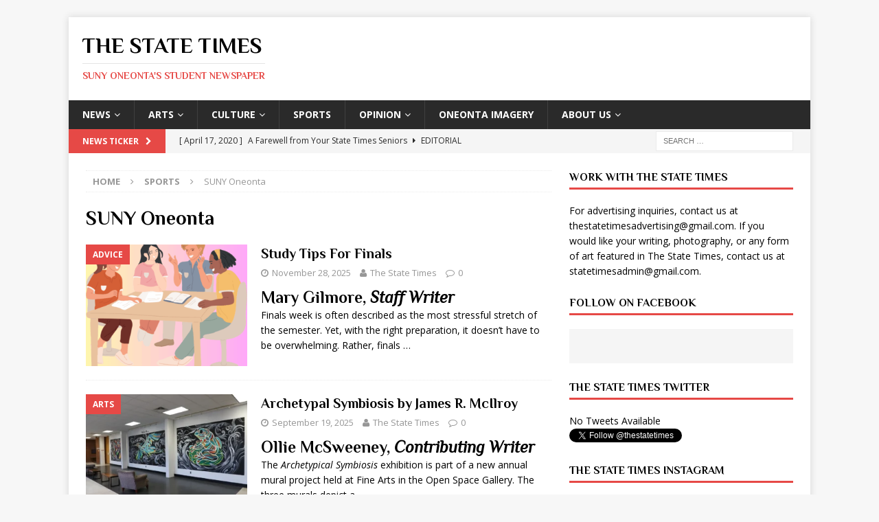

--- FILE ---
content_type: text/html; charset=UTF-8
request_url: https://thestatetimes.com/category/sports/suny-oneonta/
body_size: 13363
content:
<!DOCTYPE html>
<html class="no-js mh-one-sb" lang="en-US">
<head>
<meta charset="UTF-8">
<meta name="viewport" content="width=device-width, initial-scale=1.0">
<link rel="profile" href="https://gmpg.org/xfn/11" />
<title>SUNY Oneonta &#8211; The State Times</title>
<meta name='robots' content='max-image-preview:large' />
<link rel='dns-prefetch' href='//secure.gravatar.com' />
<link rel='dns-prefetch' href='//stats.wp.com' />
<link rel='dns-prefetch' href='//fonts.googleapis.com' />
<link rel='dns-prefetch' href='//v0.wordpress.com' />
<link rel='preconnect' href='//c0.wp.com' />
<link rel="alternate" type="application/rss+xml" title="The State Times &raquo; Feed" href="https://thestatetimes.com/feed/" />
<link rel="alternate" type="application/rss+xml" title="The State Times &raquo; Comments Feed" href="https://thestatetimes.com/comments/feed/" />
<link rel="alternate" type="application/rss+xml" title="The State Times &raquo; SUNY Oneonta Category Feed" href="https://thestatetimes.com/category/sports/suny-oneonta/feed/" />
<style id='wp-img-auto-sizes-contain-inline-css' type='text/css'>
img:is([sizes=auto i],[sizes^="auto," i]){contain-intrinsic-size:3000px 1500px}
/*# sourceURL=wp-img-auto-sizes-contain-inline-css */
</style>
<style id='wp-emoji-styles-inline-css' type='text/css'>

	img.wp-smiley, img.emoji {
		display: inline !important;
		border: none !important;
		box-shadow: none !important;
		height: 1em !important;
		width: 1em !important;
		margin: 0 0.07em !important;
		vertical-align: -0.1em !important;
		background: none !important;
		padding: 0 !important;
	}
/*# sourceURL=wp-emoji-styles-inline-css */
</style>
<style id='wp-block-library-inline-css' type='text/css'>
:root{--wp-block-synced-color:#7a00df;--wp-block-synced-color--rgb:122,0,223;--wp-bound-block-color:var(--wp-block-synced-color);--wp-editor-canvas-background:#ddd;--wp-admin-theme-color:#007cba;--wp-admin-theme-color--rgb:0,124,186;--wp-admin-theme-color-darker-10:#006ba1;--wp-admin-theme-color-darker-10--rgb:0,107,160.5;--wp-admin-theme-color-darker-20:#005a87;--wp-admin-theme-color-darker-20--rgb:0,90,135;--wp-admin-border-width-focus:2px}@media (min-resolution:192dpi){:root{--wp-admin-border-width-focus:1.5px}}.wp-element-button{cursor:pointer}:root .has-very-light-gray-background-color{background-color:#eee}:root .has-very-dark-gray-background-color{background-color:#313131}:root .has-very-light-gray-color{color:#eee}:root .has-very-dark-gray-color{color:#313131}:root .has-vivid-green-cyan-to-vivid-cyan-blue-gradient-background{background:linear-gradient(135deg,#00d084,#0693e3)}:root .has-purple-crush-gradient-background{background:linear-gradient(135deg,#34e2e4,#4721fb 50%,#ab1dfe)}:root .has-hazy-dawn-gradient-background{background:linear-gradient(135deg,#faaca8,#dad0ec)}:root .has-subdued-olive-gradient-background{background:linear-gradient(135deg,#fafae1,#67a671)}:root .has-atomic-cream-gradient-background{background:linear-gradient(135deg,#fdd79a,#004a59)}:root .has-nightshade-gradient-background{background:linear-gradient(135deg,#330968,#31cdcf)}:root .has-midnight-gradient-background{background:linear-gradient(135deg,#020381,#2874fc)}:root{--wp--preset--font-size--normal:16px;--wp--preset--font-size--huge:42px}.has-regular-font-size{font-size:1em}.has-larger-font-size{font-size:2.625em}.has-normal-font-size{font-size:var(--wp--preset--font-size--normal)}.has-huge-font-size{font-size:var(--wp--preset--font-size--huge)}.has-text-align-center{text-align:center}.has-text-align-left{text-align:left}.has-text-align-right{text-align:right}.has-fit-text{white-space:nowrap!important}#end-resizable-editor-section{display:none}.aligncenter{clear:both}.items-justified-left{justify-content:flex-start}.items-justified-center{justify-content:center}.items-justified-right{justify-content:flex-end}.items-justified-space-between{justify-content:space-between}.screen-reader-text{border:0;clip-path:inset(50%);height:1px;margin:-1px;overflow:hidden;padding:0;position:absolute;width:1px;word-wrap:normal!important}.screen-reader-text:focus{background-color:#ddd;clip-path:none;color:#444;display:block;font-size:1em;height:auto;left:5px;line-height:normal;padding:15px 23px 14px;text-decoration:none;top:5px;width:auto;z-index:100000}html :where(.has-border-color){border-style:solid}html :where([style*=border-top-color]){border-top-style:solid}html :where([style*=border-right-color]){border-right-style:solid}html :where([style*=border-bottom-color]){border-bottom-style:solid}html :where([style*=border-left-color]){border-left-style:solid}html :where([style*=border-width]){border-style:solid}html :where([style*=border-top-width]){border-top-style:solid}html :where([style*=border-right-width]){border-right-style:solid}html :where([style*=border-bottom-width]){border-bottom-style:solid}html :where([style*=border-left-width]){border-left-style:solid}html :where(img[class*=wp-image-]){height:auto;max-width:100%}:where(figure){margin:0 0 1em}html :where(.is-position-sticky){--wp-admin--admin-bar--position-offset:var(--wp-admin--admin-bar--height,0px)}@media screen and (max-width:600px){html :where(.is-position-sticky){--wp-admin--admin-bar--position-offset:0px}}

/*# sourceURL=wp-block-library-inline-css */
</style><style id='wp-block-heading-inline-css' type='text/css'>
h1:where(.wp-block-heading).has-background,h2:where(.wp-block-heading).has-background,h3:where(.wp-block-heading).has-background,h4:where(.wp-block-heading).has-background,h5:where(.wp-block-heading).has-background,h6:where(.wp-block-heading).has-background{padding:1.25em 2.375em}h1.has-text-align-left[style*=writing-mode]:where([style*=vertical-lr]),h1.has-text-align-right[style*=writing-mode]:where([style*=vertical-rl]),h2.has-text-align-left[style*=writing-mode]:where([style*=vertical-lr]),h2.has-text-align-right[style*=writing-mode]:where([style*=vertical-rl]),h3.has-text-align-left[style*=writing-mode]:where([style*=vertical-lr]),h3.has-text-align-right[style*=writing-mode]:where([style*=vertical-rl]),h4.has-text-align-left[style*=writing-mode]:where([style*=vertical-lr]),h4.has-text-align-right[style*=writing-mode]:where([style*=vertical-rl]),h5.has-text-align-left[style*=writing-mode]:where([style*=vertical-lr]),h5.has-text-align-right[style*=writing-mode]:where([style*=vertical-rl]),h6.has-text-align-left[style*=writing-mode]:where([style*=vertical-lr]),h6.has-text-align-right[style*=writing-mode]:where([style*=vertical-rl]){rotate:180deg}
/*# sourceURL=https://c0.wp.com/c/6.9/wp-includes/blocks/heading/style.min.css */
</style>
<style id='wp-block-paragraph-inline-css' type='text/css'>
.is-small-text{font-size:.875em}.is-regular-text{font-size:1em}.is-large-text{font-size:2.25em}.is-larger-text{font-size:3em}.has-drop-cap:not(:focus):first-letter{float:left;font-size:8.4em;font-style:normal;font-weight:100;line-height:.68;margin:.05em .1em 0 0;text-transform:uppercase}body.rtl .has-drop-cap:not(:focus):first-letter{float:none;margin-left:.1em}p.has-drop-cap.has-background{overflow:hidden}:root :where(p.has-background){padding:1.25em 2.375em}:where(p.has-text-color:not(.has-link-color)) a{color:inherit}p.has-text-align-left[style*="writing-mode:vertical-lr"],p.has-text-align-right[style*="writing-mode:vertical-rl"]{rotate:180deg}
/*# sourceURL=https://c0.wp.com/c/6.9/wp-includes/blocks/paragraph/style.min.css */
</style>
<style id='global-styles-inline-css' type='text/css'>
:root{--wp--preset--aspect-ratio--square: 1;--wp--preset--aspect-ratio--4-3: 4/3;--wp--preset--aspect-ratio--3-4: 3/4;--wp--preset--aspect-ratio--3-2: 3/2;--wp--preset--aspect-ratio--2-3: 2/3;--wp--preset--aspect-ratio--16-9: 16/9;--wp--preset--aspect-ratio--9-16: 9/16;--wp--preset--color--black: #000000;--wp--preset--color--cyan-bluish-gray: #abb8c3;--wp--preset--color--white: #ffffff;--wp--preset--color--pale-pink: #f78da7;--wp--preset--color--vivid-red: #cf2e2e;--wp--preset--color--luminous-vivid-orange: #ff6900;--wp--preset--color--luminous-vivid-amber: #fcb900;--wp--preset--color--light-green-cyan: #7bdcb5;--wp--preset--color--vivid-green-cyan: #00d084;--wp--preset--color--pale-cyan-blue: #8ed1fc;--wp--preset--color--vivid-cyan-blue: #0693e3;--wp--preset--color--vivid-purple: #9b51e0;--wp--preset--gradient--vivid-cyan-blue-to-vivid-purple: linear-gradient(135deg,rgb(6,147,227) 0%,rgb(155,81,224) 100%);--wp--preset--gradient--light-green-cyan-to-vivid-green-cyan: linear-gradient(135deg,rgb(122,220,180) 0%,rgb(0,208,130) 100%);--wp--preset--gradient--luminous-vivid-amber-to-luminous-vivid-orange: linear-gradient(135deg,rgb(252,185,0) 0%,rgb(255,105,0) 100%);--wp--preset--gradient--luminous-vivid-orange-to-vivid-red: linear-gradient(135deg,rgb(255,105,0) 0%,rgb(207,46,46) 100%);--wp--preset--gradient--very-light-gray-to-cyan-bluish-gray: linear-gradient(135deg,rgb(238,238,238) 0%,rgb(169,184,195) 100%);--wp--preset--gradient--cool-to-warm-spectrum: linear-gradient(135deg,rgb(74,234,220) 0%,rgb(151,120,209) 20%,rgb(207,42,186) 40%,rgb(238,44,130) 60%,rgb(251,105,98) 80%,rgb(254,248,76) 100%);--wp--preset--gradient--blush-light-purple: linear-gradient(135deg,rgb(255,206,236) 0%,rgb(152,150,240) 100%);--wp--preset--gradient--blush-bordeaux: linear-gradient(135deg,rgb(254,205,165) 0%,rgb(254,45,45) 50%,rgb(107,0,62) 100%);--wp--preset--gradient--luminous-dusk: linear-gradient(135deg,rgb(255,203,112) 0%,rgb(199,81,192) 50%,rgb(65,88,208) 100%);--wp--preset--gradient--pale-ocean: linear-gradient(135deg,rgb(255,245,203) 0%,rgb(182,227,212) 50%,rgb(51,167,181) 100%);--wp--preset--gradient--electric-grass: linear-gradient(135deg,rgb(202,248,128) 0%,rgb(113,206,126) 100%);--wp--preset--gradient--midnight: linear-gradient(135deg,rgb(2,3,129) 0%,rgb(40,116,252) 100%);--wp--preset--font-size--small: 13px;--wp--preset--font-size--medium: 20px;--wp--preset--font-size--large: 36px;--wp--preset--font-size--x-large: 42px;--wp--preset--spacing--20: 0.44rem;--wp--preset--spacing--30: 0.67rem;--wp--preset--spacing--40: 1rem;--wp--preset--spacing--50: 1.5rem;--wp--preset--spacing--60: 2.25rem;--wp--preset--spacing--70: 3.38rem;--wp--preset--spacing--80: 5.06rem;--wp--preset--shadow--natural: 6px 6px 9px rgba(0, 0, 0, 0.2);--wp--preset--shadow--deep: 12px 12px 50px rgba(0, 0, 0, 0.4);--wp--preset--shadow--sharp: 6px 6px 0px rgba(0, 0, 0, 0.2);--wp--preset--shadow--outlined: 6px 6px 0px -3px rgb(255, 255, 255), 6px 6px rgb(0, 0, 0);--wp--preset--shadow--crisp: 6px 6px 0px rgb(0, 0, 0);}:where(.is-layout-flex){gap: 0.5em;}:where(.is-layout-grid){gap: 0.5em;}body .is-layout-flex{display: flex;}.is-layout-flex{flex-wrap: wrap;align-items: center;}.is-layout-flex > :is(*, div){margin: 0;}body .is-layout-grid{display: grid;}.is-layout-grid > :is(*, div){margin: 0;}:where(.wp-block-columns.is-layout-flex){gap: 2em;}:where(.wp-block-columns.is-layout-grid){gap: 2em;}:where(.wp-block-post-template.is-layout-flex){gap: 1.25em;}:where(.wp-block-post-template.is-layout-grid){gap: 1.25em;}.has-black-color{color: var(--wp--preset--color--black) !important;}.has-cyan-bluish-gray-color{color: var(--wp--preset--color--cyan-bluish-gray) !important;}.has-white-color{color: var(--wp--preset--color--white) !important;}.has-pale-pink-color{color: var(--wp--preset--color--pale-pink) !important;}.has-vivid-red-color{color: var(--wp--preset--color--vivid-red) !important;}.has-luminous-vivid-orange-color{color: var(--wp--preset--color--luminous-vivid-orange) !important;}.has-luminous-vivid-amber-color{color: var(--wp--preset--color--luminous-vivid-amber) !important;}.has-light-green-cyan-color{color: var(--wp--preset--color--light-green-cyan) !important;}.has-vivid-green-cyan-color{color: var(--wp--preset--color--vivid-green-cyan) !important;}.has-pale-cyan-blue-color{color: var(--wp--preset--color--pale-cyan-blue) !important;}.has-vivid-cyan-blue-color{color: var(--wp--preset--color--vivid-cyan-blue) !important;}.has-vivid-purple-color{color: var(--wp--preset--color--vivid-purple) !important;}.has-black-background-color{background-color: var(--wp--preset--color--black) !important;}.has-cyan-bluish-gray-background-color{background-color: var(--wp--preset--color--cyan-bluish-gray) !important;}.has-white-background-color{background-color: var(--wp--preset--color--white) !important;}.has-pale-pink-background-color{background-color: var(--wp--preset--color--pale-pink) !important;}.has-vivid-red-background-color{background-color: var(--wp--preset--color--vivid-red) !important;}.has-luminous-vivid-orange-background-color{background-color: var(--wp--preset--color--luminous-vivid-orange) !important;}.has-luminous-vivid-amber-background-color{background-color: var(--wp--preset--color--luminous-vivid-amber) !important;}.has-light-green-cyan-background-color{background-color: var(--wp--preset--color--light-green-cyan) !important;}.has-vivid-green-cyan-background-color{background-color: var(--wp--preset--color--vivid-green-cyan) !important;}.has-pale-cyan-blue-background-color{background-color: var(--wp--preset--color--pale-cyan-blue) !important;}.has-vivid-cyan-blue-background-color{background-color: var(--wp--preset--color--vivid-cyan-blue) !important;}.has-vivid-purple-background-color{background-color: var(--wp--preset--color--vivid-purple) !important;}.has-black-border-color{border-color: var(--wp--preset--color--black) !important;}.has-cyan-bluish-gray-border-color{border-color: var(--wp--preset--color--cyan-bluish-gray) !important;}.has-white-border-color{border-color: var(--wp--preset--color--white) !important;}.has-pale-pink-border-color{border-color: var(--wp--preset--color--pale-pink) !important;}.has-vivid-red-border-color{border-color: var(--wp--preset--color--vivid-red) !important;}.has-luminous-vivid-orange-border-color{border-color: var(--wp--preset--color--luminous-vivid-orange) !important;}.has-luminous-vivid-amber-border-color{border-color: var(--wp--preset--color--luminous-vivid-amber) !important;}.has-light-green-cyan-border-color{border-color: var(--wp--preset--color--light-green-cyan) !important;}.has-vivid-green-cyan-border-color{border-color: var(--wp--preset--color--vivid-green-cyan) !important;}.has-pale-cyan-blue-border-color{border-color: var(--wp--preset--color--pale-cyan-blue) !important;}.has-vivid-cyan-blue-border-color{border-color: var(--wp--preset--color--vivid-cyan-blue) !important;}.has-vivid-purple-border-color{border-color: var(--wp--preset--color--vivid-purple) !important;}.has-vivid-cyan-blue-to-vivid-purple-gradient-background{background: var(--wp--preset--gradient--vivid-cyan-blue-to-vivid-purple) !important;}.has-light-green-cyan-to-vivid-green-cyan-gradient-background{background: var(--wp--preset--gradient--light-green-cyan-to-vivid-green-cyan) !important;}.has-luminous-vivid-amber-to-luminous-vivid-orange-gradient-background{background: var(--wp--preset--gradient--luminous-vivid-amber-to-luminous-vivid-orange) !important;}.has-luminous-vivid-orange-to-vivid-red-gradient-background{background: var(--wp--preset--gradient--luminous-vivid-orange-to-vivid-red) !important;}.has-very-light-gray-to-cyan-bluish-gray-gradient-background{background: var(--wp--preset--gradient--very-light-gray-to-cyan-bluish-gray) !important;}.has-cool-to-warm-spectrum-gradient-background{background: var(--wp--preset--gradient--cool-to-warm-spectrum) !important;}.has-blush-light-purple-gradient-background{background: var(--wp--preset--gradient--blush-light-purple) !important;}.has-blush-bordeaux-gradient-background{background: var(--wp--preset--gradient--blush-bordeaux) !important;}.has-luminous-dusk-gradient-background{background: var(--wp--preset--gradient--luminous-dusk) !important;}.has-pale-ocean-gradient-background{background: var(--wp--preset--gradient--pale-ocean) !important;}.has-electric-grass-gradient-background{background: var(--wp--preset--gradient--electric-grass) !important;}.has-midnight-gradient-background{background: var(--wp--preset--gradient--midnight) !important;}.has-small-font-size{font-size: var(--wp--preset--font-size--small) !important;}.has-medium-font-size{font-size: var(--wp--preset--font-size--medium) !important;}.has-large-font-size{font-size: var(--wp--preset--font-size--large) !important;}.has-x-large-font-size{font-size: var(--wp--preset--font-size--x-large) !important;}
/*# sourceURL=global-styles-inline-css */
</style>

<style id='classic-theme-styles-inline-css' type='text/css'>
/*! This file is auto-generated */
.wp-block-button__link{color:#fff;background-color:#32373c;border-radius:9999px;box-shadow:none;text-decoration:none;padding:calc(.667em + 2px) calc(1.333em + 2px);font-size:1.125em}.wp-block-file__button{background:#32373c;color:#fff;text-decoration:none}
/*# sourceURL=/wp-includes/css/classic-themes.min.css */
</style>
<link rel='stylesheet' id='mh-magazine-css' href='https://thestatetimes.com/wp-content/themes/mh-magazine/style.css?ver=3.6.1' type='text/css' media='all' />
<link rel='stylesheet' id='mh-font-awesome-css' href='https://thestatetimes.com/wp-content/themes/mh-magazine/includes/font-awesome.min.css' type='text/css' media='all' />
<link rel='stylesheet' id='mh-google-fonts-css' href='https://fonts.googleapis.com/css?family=Open+Sans:300,400,400italic,600,700%7cPhilosopher:300,400,400italic,600,700' type='text/css' media='all' />
<script type="text/javascript" src="https://c0.wp.com/c/6.9/wp-includes/js/jquery/jquery.min.js" id="jquery-core-js"></script>
<script type="text/javascript" src="https://c0.wp.com/c/6.9/wp-includes/js/jquery/jquery-migrate.min.js" id="jquery-migrate-js"></script>
<script type="text/javascript" src="https://thestatetimes.com/wp-content/themes/mh-magazine/js/scripts.js?ver=3.6.1" id="mh-scripts-js"></script>
<link rel="https://api.w.org/" href="https://thestatetimes.com/wp-json/" /><link rel="alternate" title="JSON" type="application/json" href="https://thestatetimes.com/wp-json/wp/v2/categories/422" /><link rel="EditURI" type="application/rsd+xml" title="RSD" href="https://thestatetimes.com/xmlrpc.php?rsd" />
<meta name="generator" content="WordPress 6.9" />
	<style>img#wpstats{display:none}</style>
		<!--[if lt IE 9]>
<script src="https://thestatetimes.com/wp-content/themes/mh-magazine/js/css3-mediaqueries.js"></script>
<![endif]-->
<style type="text/css">
h1, h2, h3, h4, h5, h6, .mh-custom-posts-small-title { font-family: "Philosopher", sans-serif; }
</style>
<style type="text/css">.recentcomments a{display:inline !important;padding:0 !important;margin:0 !important;}</style>
<!-- Jetpack Open Graph Tags -->
<meta property="og:type" content="website" />
<meta property="og:title" content="SUNY Oneonta &#8211; The State Times" />
<meta property="og:url" content="https://thestatetimes.com/category/sports/suny-oneonta/" />
<meta property="og:site_name" content="The State Times" />
<meta property="og:image" content="https://s0.wp.com/i/blank.jpg" />
<meta property="og:image:alt" content="" />
<meta property="og:locale" content="en_US" />

<!-- End Jetpack Open Graph Tags -->
<link rel="icon" href="https://thestatetimes.com/wp-content/uploads/2011/10/statetimesicon1.png" sizes="32x32" />
<link rel="icon" href="https://thestatetimes.com/wp-content/uploads/2011/10/statetimesicon1.png" sizes="192x192" />
<link rel="apple-touch-icon" href="https://thestatetimes.com/wp-content/uploads/2011/10/statetimesicon1.png" />
<meta name="msapplication-TileImage" content="https://thestatetimes.com/wp-content/uploads/2011/10/statetimesicon1.png" />
</head>
<body id="mh-mobile" class="archive category category-suny-oneonta category-422 wp-theme-mh-magazine mh-boxed-layout mh-right-sb mh-loop-layout1 mh-widget-layout1" itemscope="itemscope" itemtype="http://schema.org/WebPage">
<div class="mh-container mh-container-outer">
<div class="mh-header-nav-mobile clearfix"></div>
	<div class="mh-preheader">
    	<div class="mh-container mh-container-inner mh-row clearfix">
							<div class="mh-header-bar-content mh-header-bar-top-left mh-col-2-3 clearfix">
									</div>
										<div class="mh-header-bar-content mh-header-bar-top-right mh-col-1-3 clearfix">
									</div>
					</div>
	</div>
<header class="mh-header" itemscope="itemscope" itemtype="http://schema.org/WPHeader">
	<div class="mh-container mh-container-inner clearfix">
		<div class="mh-custom-header clearfix">
<div class="mh-header-columns mh-row clearfix">
<div class="mh-col-1-1 mh-site-identity">
<div class="mh-site-logo" role="banner" itemscope="itemscope" itemtype="http://schema.org/Brand">
<div class="mh-header-text">
<a class="mh-header-text-link" href="https://thestatetimes.com/" title="The State Times" rel="home">
<h2 class="mh-header-title">The State Times</h2>
<h3 class="mh-header-tagline">SUNY Oneonta&#039;s Student Newspaper</h3>
</a>
</div>
</div>
</div>
</div>
</div>
	</div>
	<div class="mh-main-nav-wrap">
		<nav class="mh-navigation mh-main-nav mh-container mh-container-inner clearfix" itemscope="itemscope" itemtype="http://schema.org/SiteNavigationElement">
			<div class="menu-categories-container"><ul id="menu-categories" class="menu"><li id="menu-item-988" class="menu-item menu-item-type-taxonomy menu-item-object-category menu-item-has-children menu-item-988"><a href="https://thestatetimes.com/category/news/">News</a>
<ul class="sub-menu">
	<li id="menu-item-1006" class="menu-item menu-item-type-taxonomy menu-item-object-category menu-item-1006"><a href="https://thestatetimes.com/category/news/national_news/">National News</a></li>
	<li id="menu-item-1005" class="menu-item menu-item-type-taxonomy menu-item-object-category menu-item-1005"><a href="https://thestatetimes.com/category/news/local_news/">Local News</a></li>
	<li id="menu-item-1003" class="menu-item menu-item-type-taxonomy menu-item-object-category menu-item-1003"><a href="https://thestatetimes.com/category/news/campus_news/">Campus News</a></li>
</ul>
</li>
<li id="menu-item-984" class="menu-item menu-item-type-taxonomy menu-item-object-category menu-item-has-children menu-item-984"><a href="https://thestatetimes.com/category/arts/">Arts</a>
<ul class="sub-menu">
	<li id="menu-item-994" class="menu-item menu-item-type-taxonomy menu-item-object-category menu-item-994"><a href="https://thestatetimes.com/category/arts/music/">Music</a></li>
	<li id="menu-item-993" class="menu-item menu-item-type-taxonomy menu-item-object-category menu-item-993"><a href="https://thestatetimes.com/category/arts/film/">Film</a></li>
	<li id="menu-item-1974" class="menu-item menu-item-type-taxonomy menu-item-object-category menu-item-1974"><a href="https://thestatetimes.com/category/arts/visual-arts/">Visual Arts</a></li>
</ul>
</li>
<li id="menu-item-985" class="menu-item menu-item-type-taxonomy menu-item-object-category menu-item-has-children menu-item-985"><a href="https://thestatetimes.com/category/culture/">Culture</a>
<ul class="sub-menu">
	<li id="menu-item-997" class="menu-item menu-item-type-taxonomy menu-item-object-category menu-item-997"><a href="https://thestatetimes.com/category/culture/dining/">Food</a></li>
	<li id="menu-item-998" class="menu-item menu-item-type-taxonomy menu-item-object-category menu-item-998"><a href="https://thestatetimes.com/category/culture/fashion/">Fashion</a></li>
	<li id="menu-item-999" class="menu-item menu-item-type-taxonomy menu-item-object-category menu-item-999"><a href="https://thestatetimes.com/category/culture/lifestyle/">Lifestyle</a></li>
	<li id="menu-item-1000" class="menu-item menu-item-type-taxonomy menu-item-object-category menu-item-1000"><a href="https://thestatetimes.com/category/culture/literature/">Literature</a></li>
	<li id="menu-item-1001" class="menu-item menu-item-type-taxonomy menu-item-object-category menu-item-1001"><a href="https://thestatetimes.com/category/culture/technology/">Technology</a></li>
	<li id="menu-item-1002" class="menu-item menu-item-type-taxonomy menu-item-object-category menu-item-1002"><a href="https://thestatetimes.com/category/culture/the-green-corner/">Travel</a></li>
</ul>
</li>
<li id="menu-item-991" class="menu-item menu-item-type-taxonomy menu-item-object-category current-category-ancestor menu-item-991"><a href="https://thestatetimes.com/category/sports/">Sports</a></li>
<li id="menu-item-989" class="menu-item menu-item-type-taxonomy menu-item-object-category menu-item-has-children menu-item-989"><a href="https://thestatetimes.com/category/opinion/">Opinion</a>
<ul class="sub-menu">
	<li id="menu-item-1007" class="menu-item menu-item-type-taxonomy menu-item-object-category menu-item-1007"><a href="https://thestatetimes.com/category/opinion/editorial/">Editorial</a></li>
	<li id="menu-item-1008" class="menu-item menu-item-type-taxonomy menu-item-object-category menu-item-1008"><a href="https://thestatetimes.com/category/opinion/letter_to_the_editor/">Letter to the Editor</a></li>
	<li id="menu-item-1009" class="menu-item menu-item-type-taxonomy menu-item-object-category menu-item-1009"><a href="https://thestatetimes.com/category/opinion/politics/">Politics</a></li>
	<li id="menu-item-1010" class="menu-item menu-item-type-taxonomy menu-item-object-category menu-item-1010"><a href="https://thestatetimes.com/category/opinion/social_issues/">Social Issues</a></li>
</ul>
</li>
<li id="menu-item-9280" class="menu-item menu-item-type-post_type menu-item-object-page menu-item-9280"><a href="https://thestatetimes.com/oneonta-imagery/">Oneonta Imagery</a></li>
<li id="menu-item-9257" class="menu-item menu-item-type-post_type menu-item-object-page menu-item-has-children menu-item-9257"><a href="https://thestatetimes.com/contentabout-us/">About Us</a>
<ul class="sub-menu">
	<li id="menu-item-9281" class="menu-item menu-item-type-post_type menu-item-object-page menu-item-9281"><a href="https://thestatetimes.com/contentabout-us/">About Us</a></li>
	<li id="menu-item-9258" class="menu-item menu-item-type-post_type menu-item-object-page menu-item-9258"><a href="https://thestatetimes.com/contentstaff/">About The State Times</a></li>
</ul>
</li>
</ul></div>		</nav>
	</div>
	</header>
	<div class="mh-subheader">
		<div class="mh-container mh-container-inner mh-row clearfix">
							<div class="mh-header-bar-content mh-header-bar-bottom-left mh-col-2-3 clearfix">
											<div class="mh-header-ticker mh-header-ticker-bottom">
							<div class="mh-ticker-bottom">
			<div class="mh-ticker-title mh-ticker-title-bottom">
			News Ticker<i class="fa fa-chevron-right"></i>		</div>
		<div class="mh-ticker-content mh-ticker-content-bottom">
		<ul id="mh-ticker-loop-bottom">				<li class="mh-ticker-item mh-ticker-item-bottom">
					<a href="https://thestatetimes.com/2021/04/23/a-goodbye-from-your-state-times-seniors/" title="A Goodbye from Your State Times Seniors">
						<span class="mh-ticker-item-date mh-ticker-item-date-bottom">
                        	[ April 23, 2021 ]                        </span>
						<span class="mh-ticker-item-title mh-ticker-item-title-bottom">
							A Goodbye from Your State Times Seniors						</span>
													<span class="mh-ticker-item-cat mh-ticker-item-cat-bottom">
								<i class="fa fa-caret-right"></i>
																Opinion							</span>
											</a>
				</li>				<li class="mh-ticker-item mh-ticker-item-bottom">
					<a href="https://thestatetimes.com/2020/04/17/a-farewell-from-your-state-times-seniors/" title="A Farewell from Your State Times Seniors">
						<span class="mh-ticker-item-date mh-ticker-item-date-bottom">
                        	[ April 17, 2020 ]                        </span>
						<span class="mh-ticker-item-title mh-ticker-item-title-bottom">
							A Farewell from Your State Times Seniors						</span>
													<span class="mh-ticker-item-cat mh-ticker-item-cat-bottom">
								<i class="fa fa-caret-right"></i>
																Editorial							</span>
											</a>
				</li>				<li class="mh-ticker-item mh-ticker-item-bottom">
					<a href="https://thestatetimes.com/2020/01/31/the-state-times-student-newspaper-valentines-day-announcements/" title="The State Times, Student Newspaper, Valentine&#8217;s Day Announcements!">
						<span class="mh-ticker-item-date mh-ticker-item-date-bottom">
                        	[ January 31, 2020 ]                        </span>
						<span class="mh-ticker-item-title mh-ticker-item-title-bottom">
							The State Times, Student Newspaper, Valentine&#8217;s Day Announcements!						</span>
													<span class="mh-ticker-item-cat mh-ticker-item-cat-bottom">
								<i class="fa fa-caret-right"></i>
																Arts							</span>
											</a>
				</li>				<li class="mh-ticker-item mh-ticker-item-bottom">
					<a href="https://thestatetimes.com/2025/11/28/study-tips-for-finals/" title="Study Tips For Finals">
						<span class="mh-ticker-item-date mh-ticker-item-date-bottom">
                        	[ November 28, 2025 ]                        </span>
						<span class="mh-ticker-item-title mh-ticker-item-title-bottom">
							Study Tips For Finals						</span>
													<span class="mh-ticker-item-cat mh-ticker-item-cat-bottom">
								<i class="fa fa-caret-right"></i>
																Advice							</span>
											</a>
				</li>				<li class="mh-ticker-item mh-ticker-item-bottom">
					<a href="https://thestatetimes.com/2025/11/28/macys-thanksgiving-day-parade-all-you-need-to-know/" title="Macy’s Thanksgiving Day Parade: All You Need To Know">
						<span class="mh-ticker-item-date mh-ticker-item-date-bottom">
                        	[ November 28, 2025 ]                        </span>
						<span class="mh-ticker-item-title mh-ticker-item-title-bottom">
							Macy’s Thanksgiving Day Parade: All You Need To Know						</span>
													<span class="mh-ticker-item-cat mh-ticker-item-cat-bottom">
								<i class="fa fa-caret-right"></i>
																Arts							</span>
											</a>
				</li>				<li class="mh-ticker-item mh-ticker-item-bottom">
					<a href="https://thestatetimes.com/2025/11/28/wicked-for-good-finally-hits-theaters/" title="Wicked: For Good Finally Hits Theaters">
						<span class="mh-ticker-item-date mh-ticker-item-date-bottom">
                        	[ November 28, 2025 ]                        </span>
						<span class="mh-ticker-item-title mh-ticker-item-title-bottom">
							Wicked: For Good Finally Hits Theaters						</span>
													<span class="mh-ticker-item-cat mh-ticker-item-cat-bottom">
								<i class="fa fa-caret-right"></i>
																Arts							</span>
											</a>
				</li>				<li class="mh-ticker-item mh-ticker-item-bottom">
					<a href="https://thestatetimes.com/2025/11/28/the-secret-lives-of-mormon-wives-season-three/" title="The Secret Lives of Mormon Wives Season Three">
						<span class="mh-ticker-item-date mh-ticker-item-date-bottom">
                        	[ November 28, 2025 ]                        </span>
						<span class="mh-ticker-item-title mh-ticker-item-title-bottom">
							The Secret Lives of Mormon Wives Season Three						</span>
													<span class="mh-ticker-item-cat mh-ticker-item-cat-bottom">
								<i class="fa fa-caret-right"></i>
																Arts							</span>
											</a>
				</li>				<li class="mh-ticker-item mh-ticker-item-bottom">
					<a href="https://thestatetimes.com/2025/11/28/the-ny-jets-make-drastic-player-changes/" title="The NY Jets Make Drastic Player Changes">
						<span class="mh-ticker-item-date mh-ticker-item-date-bottom">
                        	[ November 28, 2025 ]                        </span>
						<span class="mh-ticker-item-title mh-ticker-item-title-bottom">
							The NY Jets Make Drastic Player Changes						</span>
													<span class="mh-ticker-item-cat mh-ticker-item-cat-bottom">
								<i class="fa fa-caret-right"></i>
																Sports							</span>
											</a>
				</li>		</ul>
	</div>
</div>						</div>
									</div>
										<div class="mh-header-bar-content mh-header-bar-bottom-right mh-col-1-3 clearfix">
											<aside class="mh-header-search mh-header-search-bottom">
							<form role="search" method="get" class="search-form" action="https://thestatetimes.com/">
				<label>
					<span class="screen-reader-text">Search for:</span>
					<input type="search" class="search-field" placeholder="Search &hellip;" value="" name="s" />
				</label>
				<input type="submit" class="search-submit" value="Search" />
			</form>						</aside>
									</div>
					</div>
	</div>
<div class="mh-wrapper clearfix">
	<div class="mh-main clearfix">
		<div id="main-content" class="mh-loop mh-content" role="main"><nav class="mh-breadcrumb"><span itemscope itemtype="http://data-vocabulary.org/Breadcrumb"><a href="https://thestatetimes.com" itemprop="url"><span itemprop="title">Home</span></a></span><span class="mh-breadcrumb-delimiter"><i class="fa fa-angle-right"></i></span><a href="https://thestatetimes.com/category/sports/">Sports</a><span class="mh-breadcrumb-delimiter"><i class="fa fa-angle-right"></i></span>SUNY Oneonta</nav>
				<header class="page-header"><h1 class="page-title">SUNY Oneonta</h1>				</header><article class="mh-posts-list-item clearfix post-17114 post type-post status-publish format-standard has-post-thumbnail hentry category-advice category-opinion category-suny-oneonta">
	<figure class="mh-posts-list-thumb">
		<a class="mh-thumb-icon mh-thumb-icon-small-mobile" href="https://thestatetimes.com/2025/11/28/study-tips-for-finals/"><img width="326" height="245" src="https://thestatetimes.com/wp-content/uploads/2025/11/Untitled-design-1-326x245.png" class="attachment-mh-magazine-medium size-mh-magazine-medium wp-post-image" alt="Canva" decoding="async" fetchpriority="high" srcset="https://thestatetimes.com/wp-content/uploads/2025/11/Untitled-design-1-326x245.png 326w, https://thestatetimes.com/wp-content/uploads/2025/11/Untitled-design-1-80x60.png 80w" sizes="(max-width: 326px) 100vw, 326px" />		</a>
					<div class="mh-image-caption mh-posts-list-caption">
				Advice			</div>
			</figure>
	<div class="mh-posts-list-content clearfix">
		<header class="mh-posts-list-header">
			<h3 class="entry-title mh-posts-list-title">
				<a href="https://thestatetimes.com/2025/11/28/study-tips-for-finals/" title="Study Tips For Finals" rel="bookmark">
					Study Tips For Finals				</a>
			</h3>
			<div class="mh-meta mh-posts-list-meta">
				<span class="mh-meta-date updated"><i class="fa fa-clock-o"></i>November 28, 2025</span>
<span class="mh-meta-author author vcard"><i class="fa fa-user"></i><a class="fn" href="https://thestatetimes.com/author/alex-fredkin/">The State Times</a></span>
<span class="mh-meta-comments"><i class="fa fa-comment-o"></i><a class="mh-comment-count-link" href="https://thestatetimes.com/2025/11/28/study-tips-for-finals/#mh-comments">0</a></span>
			</div>
		</header>
		<div class="mh-posts-list-excerpt clearfix">
			<h2 class="wp-block-heading"><strong>Mary Gilmore, <em>Staff Writer</em></strong></h2>



<p>Finals week is often described as the most stressful stretch of the semester. Yet, with the right preparation, it doesn’t have to be overwhelming. Rather, finals &hellip;</p>		</div>
	</div>
</article><article class="mh-posts-list-item clearfix post-16883 post type-post status-publish format-standard has-post-thumbnail hentry category-arts category-lifestyle category-oneontaimagery category-suny-oneonta category-visual-arts">
	<figure class="mh-posts-list-thumb">
		<a class="mh-thumb-icon mh-thumb-icon-small-mobile" href="https://thestatetimes.com/2025/09/19/archetypal-symbiosis-by-james-r-mcilroy/"><img width="326" height="245" src="https://thestatetimes.com/wp-content/uploads/2025/09/james-326x245.webp" class="attachment-mh-magazine-medium size-mh-magazine-medium wp-post-image" alt="" decoding="async" srcset="https://thestatetimes.com/wp-content/uploads/2025/09/james-326x245.webp 326w, https://thestatetimes.com/wp-content/uploads/2025/09/james-678x509.webp 678w, https://thestatetimes.com/wp-content/uploads/2025/09/james-80x60.webp 80w" sizes="(max-width: 326px) 100vw, 326px" />		</a>
					<div class="mh-image-caption mh-posts-list-caption">
				Arts			</div>
			</figure>
	<div class="mh-posts-list-content clearfix">
		<header class="mh-posts-list-header">
			<h3 class="entry-title mh-posts-list-title">
				<a href="https://thestatetimes.com/2025/09/19/archetypal-symbiosis-by-james-r-mcilroy/" title="Archetypal Symbiosis by James R. McIlroy" rel="bookmark">
					Archetypal Symbiosis by James R. McIlroy				</a>
			</h3>
			<div class="mh-meta mh-posts-list-meta">
				<span class="mh-meta-date updated"><i class="fa fa-clock-o"></i>September 19, 2025</span>
<span class="mh-meta-author author vcard"><i class="fa fa-user"></i><a class="fn" href="https://thestatetimes.com/author/alex-fredkin/">The State Times</a></span>
<span class="mh-meta-comments"><i class="fa fa-comment-o"></i><a class="mh-comment-count-link" href="https://thestatetimes.com/2025/09/19/archetypal-symbiosis-by-james-r-mcilroy/#mh-comments">0</a></span>
			</div>
		</header>
		<div class="mh-posts-list-excerpt clearfix">
			<h2 class="wp-block-heading">Ollie McSweeney, <em>Contributing Writer</em></h2>



<p>The <em>Archetypical Symbiosis</em> exhibition is part of a new annual mural project held at Fine Arts in the Open Space Gallery. The three murals depict a &hellip;</p>		</div>
	</div>
</article><article class="mh-posts-list-item clearfix post-16895 post type-post status-publish format-standard has-post-thumbnail hentry category-arts category-campus_news category-suny-oneonta category-visual-arts">
	<figure class="mh-posts-list-thumb">
		<a class="mh-thumb-icon mh-thumb-icon-small-mobile" href="https://thestatetimes.com/2025/09/19/ai-at-suny-oneonta-we-hear-you-less-alfred-ignatius/"><img width="326" height="245" src="https://thestatetimes.com/wp-content/uploads/2025/03/hunt-union-pond.jpg-326x245.webp" class="attachment-mh-magazine-medium size-mh-magazine-medium wp-post-image" alt="" decoding="async" srcset="https://thestatetimes.com/wp-content/uploads/2025/03/hunt-union-pond.jpg-326x245.webp 326w, https://thestatetimes.com/wp-content/uploads/2025/03/hunt-union-pond.jpg-80x60.webp 80w" sizes="(max-width: 326px) 100vw, 326px" />		</a>
					<div class="mh-image-caption mh-posts-list-caption">
				Arts			</div>
			</figure>
	<div class="mh-posts-list-content clearfix">
		<header class="mh-posts-list-header">
			<h3 class="entry-title mh-posts-list-title">
				<a href="https://thestatetimes.com/2025/09/19/ai-at-suny-oneonta-we-hear-you-less-alfred-ignatius/" title="AI at SUNY Oneonta: “We hear you! Less Alfred Ignatius”" rel="bookmark">
					AI at SUNY Oneonta: “We hear you! Less Alfred Ignatius”				</a>
			</h3>
			<div class="mh-meta mh-posts-list-meta">
				<span class="mh-meta-date updated"><i class="fa fa-clock-o"></i>September 19, 2025</span>
<span class="mh-meta-author author vcard"><i class="fa fa-user"></i><a class="fn" href="https://thestatetimes.com/author/alex-fredkin/">The State Times</a></span>
<span class="mh-meta-comments"><i class="fa fa-comment-o"></i><a class="mh-comment-count-link" href="https://thestatetimes.com/2025/09/19/ai-at-suny-oneonta-we-hear-you-less-alfred-ignatius/#mh-comments">0</a></span>
			</div>
		</header>
		<div class="mh-posts-list-excerpt clearfix">
			<h2 class="wp-block-heading">Alyssa VanPelt-Cathcart, <em>Arts Editor</em></h2>



<p>On September 5<sup>th</sup>, the Hunt Union Instagram posted a reminder for the poster sale. The poster sale is an event they have been holding &hellip;</p>		</div>
	</div>
</article><article class="mh-posts-list-item clearfix post-16842 post type-post status-publish format-standard has-post-thumbnail hentry category-arts category-editorial category-suny-oneonta category-visual-arts">
	<figure class="mh-posts-list-thumb">
		<a class="mh-thumb-icon mh-thumb-icon-small-mobile" href="https://thestatetimes.com/2025/05/13/photography-by-brian-acosta/"><img width="326" height="245" src="https://thestatetimes.com/wp-content/uploads/2025/05/Screenshot-2025-05-13-at-3.04.11 PM-326x245.png" class="attachment-mh-magazine-medium size-mh-magazine-medium wp-post-image" alt="" decoding="async" loading="lazy" srcset="https://thestatetimes.com/wp-content/uploads/2025/05/Screenshot-2025-05-13-at-3.04.11 PM-326x245.png 326w, https://thestatetimes.com/wp-content/uploads/2025/05/Screenshot-2025-05-13-at-3.04.11 PM-80x60.png 80w" sizes="auto, (max-width: 326px) 100vw, 326px" />		</a>
					<div class="mh-image-caption mh-posts-list-caption">
				Arts			</div>
			</figure>
	<div class="mh-posts-list-content clearfix">
		<header class="mh-posts-list-header">
			<h3 class="entry-title mh-posts-list-title">
				<a href="https://thestatetimes.com/2025/05/13/photography-by-brian-acosta/" title="Photography by Brian Acosta" rel="bookmark">
					Photography by Brian Acosta				</a>
			</h3>
			<div class="mh-meta mh-posts-list-meta">
				<span class="mh-meta-date updated"><i class="fa fa-clock-o"></i>May 13, 2025</span>
<span class="mh-meta-author author vcard"><i class="fa fa-user"></i><a class="fn" href="https://thestatetimes.com/author/alex-fredkin/">The State Times</a></span>
<span class="mh-meta-comments"><i class="fa fa-comment-o"></i><a class="mh-comment-count-link" href="https://thestatetimes.com/2025/05/13/photography-by-brian-acosta/#mh-comments">0</a></span>
			</div>
		</header>
		<div class="mh-posts-list-excerpt clearfix">
			<h2 class="wp-block-heading">Riley Peru, <em>Sports Editor</em></h2>



<p>We at the State Times want to thank Brian Acosta for being our Photographer for the Spring 2025 semester! His work was important to us, and &hellip;</p>		</div>
	</div>
</article><article class="mh-posts-list-item clearfix post-16708 post type-post status-publish format-standard hentry category-arts category-dance category-suny-oneonta category-theatre category-visual-arts">
	<figure class="mh-posts-list-thumb">
		<a class="mh-thumb-icon mh-thumb-icon-small-mobile" href="https://thestatetimes.com/2025/04/18/the-uncanny-body-performance-recap/"><img class="mh-image-placeholder" src="https://thestatetimes.com/wp-content/themes/mh-magazine/images/placeholder-medium.png" alt="No Picture" />		</a>
					<div class="mh-image-caption mh-posts-list-caption">
				Arts			</div>
			</figure>
	<div class="mh-posts-list-content clearfix">
		<header class="mh-posts-list-header">
			<h3 class="entry-title mh-posts-list-title">
				<a href="https://thestatetimes.com/2025/04/18/the-uncanny-body-performance-recap/" title="&#8220;the uncanny body&#8221; Performance Recap" rel="bookmark">
					&#8220;the uncanny body&#8221; Performance Recap				</a>
			</h3>
			<div class="mh-meta mh-posts-list-meta">
				<span class="mh-meta-date updated"><i class="fa fa-clock-o"></i>April 18, 2025</span>
<span class="mh-meta-author author vcard"><i class="fa fa-user"></i><a class="fn" href="https://thestatetimes.com/author/alex-fredkin/">The State Times</a></span>
<span class="mh-meta-comments"><i class="fa fa-comment-o"></i><a class="mh-comment-count-link" href="https://thestatetimes.com/2025/04/18/the-uncanny-body-performance-recap/#mh-comments">0</a></span>
			</div>
		</header>
		<div class="mh-posts-list-excerpt clearfix">
			<h2 class="wp-block-heading">Ollie McSweeney, <em>Contributing Writer</em></h2>



<p>On April 15th, there was a performance art showing at Hamblin Theatre, featuring work by Artists-in-Residence Georgia B. Smith and Zelda Smith. If you missed the &hellip;</p>		</div>
	</div>
</article><article class="mh-posts-list-item clearfix post-16615 post type-post status-publish format-standard has-post-thumbnail hentry category-arts category-culture category-film category-suny-oneonta">
	<figure class="mh-posts-list-thumb">
		<a class="mh-thumb-icon mh-thumb-icon-small-mobile" href="https://thestatetimes.com/2025/04/04/the-importance-of-being-earnest-on-campus-screening/"><img width="326" height="245" src="https://thestatetimes.com/wp-content/uploads/2025/04/ImportanceEarnest_webpage-326x245.png" class="attachment-mh-magazine-medium size-mh-magazine-medium wp-post-image" alt="" decoding="async" loading="lazy" srcset="https://thestatetimes.com/wp-content/uploads/2025/04/ImportanceEarnest_webpage-326x245.png 326w, https://thestatetimes.com/wp-content/uploads/2025/04/ImportanceEarnest_webpage-678x509.png 678w, https://thestatetimes.com/wp-content/uploads/2025/04/ImportanceEarnest_webpage-80x60.png 80w" sizes="auto, (max-width: 326px) 100vw, 326px" />		</a>
					<div class="mh-image-caption mh-posts-list-caption">
				Arts			</div>
			</figure>
	<div class="mh-posts-list-content clearfix">
		<header class="mh-posts-list-header">
			<h3 class="entry-title mh-posts-list-title">
				<a href="https://thestatetimes.com/2025/04/04/the-importance-of-being-earnest-on-campus-screening/" title="&#8220;The Importance of Being Earnest&#8221; On-Campus Screening" rel="bookmark">
					&#8220;The Importance of Being Earnest&#8221; On-Campus Screening				</a>
			</h3>
			<div class="mh-meta mh-posts-list-meta">
				<span class="mh-meta-date updated"><i class="fa fa-clock-o"></i>April 4, 2025</span>
<span class="mh-meta-author author vcard"><i class="fa fa-user"></i><a class="fn" href="https://thestatetimes.com/author/alex-fredkin/">The State Times</a></span>
<span class="mh-meta-comments"><i class="fa fa-comment-o"></i><a class="mh-comment-count-link" href="https://thestatetimes.com/2025/04/04/the-importance-of-being-earnest-on-campus-screening/#mh-comments">0</a></span>
			</div>
		</header>
		<div class="mh-posts-list-excerpt clearfix">
			<h2 class="wp-block-heading">Ollie McSweeny, <em>Contributing Writer</em></h2>



<p>Last Friday at 8 pm, the Red Dragon Theater held a screening of The Importance of Being Earnest, a play written by Oscar Wilde that premiered &hellip;</p>		</div>
	</div>
</article><article class="mh-posts-list-item clearfix post-16437 post type-post status-publish format-standard has-post-thumbnail hentry category-college-sports category-sports category-suny-oneonta">
	<figure class="mh-posts-list-thumb">
		<a class="mh-thumb-icon mh-thumb-icon-small-mobile" href="https://thestatetimes.com/2025/02/21/club-spotlight-mens-volleyball/"><img width="326" height="120" src="https://thestatetimes.com/wp-content/uploads/2024/11/suny-oneonta-athletics.webp" class="attachment-mh-magazine-medium size-mh-magazine-medium wp-post-image" alt="" decoding="async" loading="lazy" srcset="https://thestatetimes.com/wp-content/uploads/2024/11/suny-oneonta-athletics.webp 327w, https://thestatetimes.com/wp-content/uploads/2024/11/suny-oneonta-athletics-300x110.webp 300w" sizes="auto, (max-width: 326px) 100vw, 326px" />		</a>
					<div class="mh-image-caption mh-posts-list-caption">
				College Sports			</div>
			</figure>
	<div class="mh-posts-list-content clearfix">
		<header class="mh-posts-list-header">
			<h3 class="entry-title mh-posts-list-title">
				<a href="https://thestatetimes.com/2025/02/21/club-spotlight-mens-volleyball/" title="Club Spotlight: Men&#8217;s Volleyball" rel="bookmark">
					Club Spotlight: Men&#8217;s Volleyball				</a>
			</h3>
			<div class="mh-meta mh-posts-list-meta">
				<span class="mh-meta-date updated"><i class="fa fa-clock-o"></i>February 21, 2025</span>
<span class="mh-meta-author author vcard"><i class="fa fa-user"></i><a class="fn" href="https://thestatetimes.com/author/alex-fredkin/">The State Times</a></span>
<span class="mh-meta-comments"><i class="fa fa-comment-o"></i><a class="mh-comment-count-link" href="https://thestatetimes.com/2025/02/21/club-spotlight-mens-volleyball/#mh-comments">0</a></span>
			</div>
		</header>
		<div class="mh-posts-list-excerpt clearfix">
			<h2 class="wp-block-heading">Alyssa VanPelt, <em>Staff Writer</em></h2>



<p>SUNY Oneonta is well known for its teaching, fashion and sports programs. Anything outside of those would often require more effort to learn or hear about. &hellip;</p>		</div>
	</div>
</article><article class="mh-posts-list-item clearfix post-16426 post type-post status-publish format-standard has-post-thumbnail hentry category-college-sports category-local_news category-professional-sports category-sports category-suny-oneonta">
	<figure class="mh-posts-list-thumb">
		<a class="mh-thumb-icon mh-thumb-icon-small-mobile" href="https://thestatetimes.com/2025/02/14/breaking-barriers-a-journey-of-strength-resilience-and-empowerment/"><img width="326" height="245" src="https://thestatetimes.com/wp-content/uploads/2025/02/alexia-michitti-news-slider-23-a.jpg-326x245.webp" class="attachment-mh-magazine-medium size-mh-magazine-medium wp-post-image" alt="" decoding="async" loading="lazy" srcset="https://thestatetimes.com/wp-content/uploads/2025/02/alexia-michitti-news-slider-23-a.jpg-326x245.webp 326w, https://thestatetimes.com/wp-content/uploads/2025/02/alexia-michitti-news-slider-23-a.jpg-678x509.webp 678w, https://thestatetimes.com/wp-content/uploads/2025/02/alexia-michitti-news-slider-23-a.jpg-80x60.webp 80w" sizes="auto, (max-width: 326px) 100vw, 326px" />		</a>
					<div class="mh-image-caption mh-posts-list-caption">
				College Sports			</div>
			</figure>
	<div class="mh-posts-list-content clearfix">
		<header class="mh-posts-list-header">
			<h3 class="entry-title mh-posts-list-title">
				<a href="https://thestatetimes.com/2025/02/14/breaking-barriers-a-journey-of-strength-resilience-and-empowerment/" title="Breaking Barriers: A Journey of Strength, Resilience, and Empowerment." rel="bookmark">
					Breaking Barriers: A Journey of Strength, Resilience, and Empowerment.				</a>
			</h3>
			<div class="mh-meta mh-posts-list-meta">
				<span class="mh-meta-date updated"><i class="fa fa-clock-o"></i>February 14, 2025</span>
<span class="mh-meta-author author vcard"><i class="fa fa-user"></i><a class="fn" href="https://thestatetimes.com/author/alex-fredkin/">The State Times</a></span>
<span class="mh-meta-comments"><i class="fa fa-comment-o"></i><a class="mh-comment-count-link" href="https://thestatetimes.com/2025/02/14/breaking-barriers-a-journey-of-strength-resilience-and-empowerment/#mh-comments">0</a></span>
			</div>
		</header>
		<div class="mh-posts-list-excerpt clearfix">
			<h2 class="wp-block-heading">Alyssa VanPelt, <em>Staff Writer </em></h2>



<p>Alexia Michitti spoke in a virtual event this last week on, &#8220;Breaking Barriers: A Journey of Strength, Resilience, and Empowerment.&#8221; Michitti is an alumnus of SUNY &hellip;</p>		</div>
	</div>
</article><article class="mh-posts-list-item clearfix post-16341 post type-post status-publish format-standard has-post-thumbnail hentry category-college-sports category-sports category-suny-oneonta">
	<figure class="mh-posts-list-thumb">
		<a class="mh-thumb-icon mh-thumb-icon-small-mobile" href="https://thestatetimes.com/2024/12/11/womens-basketball-oneonta-vs-buffalo-state/"><img width="326" height="120" src="https://thestatetimes.com/wp-content/uploads/2024/11/suny-oneonta-athletics.webp" class="attachment-mh-magazine-medium size-mh-magazine-medium wp-post-image" alt="" decoding="async" loading="lazy" srcset="https://thestatetimes.com/wp-content/uploads/2024/11/suny-oneonta-athletics.webp 327w, https://thestatetimes.com/wp-content/uploads/2024/11/suny-oneonta-athletics-300x110.webp 300w" sizes="auto, (max-width: 326px) 100vw, 326px" />		</a>
					<div class="mh-image-caption mh-posts-list-caption">
				College Sports			</div>
			</figure>
	<div class="mh-posts-list-content clearfix">
		<header class="mh-posts-list-header">
			<h3 class="entry-title mh-posts-list-title">
				<a href="https://thestatetimes.com/2024/12/11/womens-basketball-oneonta-vs-buffalo-state/" title="Womens Basketball: Oneonta VS Buffalo State" rel="bookmark">
					Womens Basketball: Oneonta VS Buffalo State				</a>
			</h3>
			<div class="mh-meta mh-posts-list-meta">
				<span class="mh-meta-date updated"><i class="fa fa-clock-o"></i>December 11, 2024</span>
<span class="mh-meta-author author vcard"><i class="fa fa-user"></i><a class="fn" href="https://thestatetimes.com/author/alex-fredkin/">The State Times</a></span>
<span class="mh-meta-comments"><i class="fa fa-comment-o"></i><a class="mh-comment-count-link" href="https://thestatetimes.com/2024/12/11/womens-basketball-oneonta-vs-buffalo-state/#mh-comments">0</a></span>
			</div>
		</header>
		<div class="mh-posts-list-excerpt clearfix">
			<p>On December 6<sup>th</sup>, 2025, SUNY Oneonta’s Women&#8217;s Basketball played against Buffalo State’s Women’s Basketball. The head coach, Daphne Thompson, has entered her eighteenth season coaching for SUNY Oneonta &hellip;</p>		</div>
	</div>
</article><article class="mh-posts-list-item clearfix post-16325 post type-post status-publish format-standard has-post-thumbnail hentry category-college-sports category-sports category-suny-oneonta">
	<figure class="mh-posts-list-thumb">
		<a class="mh-thumb-icon mh-thumb-icon-small-mobile" href="https://thestatetimes.com/2024/11/26/athlete-talk-preparing-for-finals/"><img width="326" height="120" src="https://thestatetimes.com/wp-content/uploads/2024/11/suny-oneonta-athletics.webp" class="attachment-mh-magazine-medium size-mh-magazine-medium wp-post-image" alt="" decoding="async" loading="lazy" srcset="https://thestatetimes.com/wp-content/uploads/2024/11/suny-oneonta-athletics.webp 327w, https://thestatetimes.com/wp-content/uploads/2024/11/suny-oneonta-athletics-300x110.webp 300w" sizes="auto, (max-width: 326px) 100vw, 326px" />		</a>
					<div class="mh-image-caption mh-posts-list-caption">
				College Sports			</div>
			</figure>
	<div class="mh-posts-list-content clearfix">
		<header class="mh-posts-list-header">
			<h3 class="entry-title mh-posts-list-title">
				<a href="https://thestatetimes.com/2024/11/26/athlete-talk-preparing-for-finals/" title="Athlete Talk &amp; Preparing for Finals" rel="bookmark">
					Athlete Talk &amp; Preparing for Finals				</a>
			</h3>
			<div class="mh-meta mh-posts-list-meta">
				<span class="mh-meta-date updated"><i class="fa fa-clock-o"></i>November 26, 2024</span>
<span class="mh-meta-author author vcard"><i class="fa fa-user"></i><a class="fn" href="https://thestatetimes.com/author/alex-fredkin/">The State Times</a></span>
<span class="mh-meta-comments"><i class="fa fa-comment-o"></i><a class="mh-comment-count-link" href="https://thestatetimes.com/2024/11/26/athlete-talk-preparing-for-finals/#mh-comments">0</a></span>
			</div>
		</header>
		<div class="mh-posts-list-excerpt clearfix">
			<h2 class="wp-block-heading">Alyssa VanPelt, <em>Staff Writer</em></h2>



<p>Finals are drawing near and the pressure to do well can be overwhelming. The athletic department understands this extremely well as they have saved one of &hellip;</p>		</div>
	</div>
</article><div class="mh-loop-pagination clearfix">
	<nav class="navigation pagination" aria-label="Posts pagination">
		<h2 class="screen-reader-text">Posts pagination</h2>
		<div class="nav-links"><span aria-current="page" class="page-numbers current">1</span>
<a class="page-numbers" href="https://thestatetimes.com/category/sports/suny-oneonta/page/2/">2</a>
<a class="next page-numbers" href="https://thestatetimes.com/category/sports/suny-oneonta/page/2/">&raquo;</a></div>
	</nav></div>		</div>
			<aside class="mh-widget-col-1 mh-sidebar" itemscope="itemscope" itemtype="http://schema.org/WPSideBar"><div id="text-6" class="mh-widget widget_text"><h4 class="mh-widget-title"><span class="mh-widget-title-inner">WORK WITH THE STATE TIMES</span></h4>			<div class="textwidget">For advertising inquiries, contact us at <a href="/cdn-cgi/l/email-protection" class="__cf_email__" data-cfemail="790d111c0a0d180d1c0d10141c0a181d0f1c0b0d100a10171e391e14181015571a1614">[email&#160;protected]</a>.

If you would like your writing, photography, or any form of art featured in The State Times, contact us at <a href="/cdn-cgi/l/email-protection" class="__cf_email__" data-cfemail="e99a9d889d8c9d80848c9a888d848087a98e84888085c78a8684">[email&#160;protected]</a>.</div>
		</div><div id="mh_magazine_facebook_page-3" class="mh-widget mh_magazine_facebook_page"><h4 class="mh-widget-title"><span class="mh-widget-title-inner">Follow on Facebook</span></h4><div class="mh-magazine-facebook-page-widget">
<div class="fb-page" data-href="https://www.facebook.com/thestatetimes/" data-width="300" data-height="500" data-hide-cover="0" data-show-facepile="0" data-show-posts="0"></div>
</div>
</div><div id="twitter-3" class="mh-widget widget_twitter"><div><h4 class="mh-widget-title"><span class="mh-widget-title-inner"><span class='twitterwidget twitterwidget-title'>The State Times Twitter</span></span></h4><ul><li class="wpTwitterWidgetEmpty">No Tweets Available</li></ul><div class="follow-button"><a href="https://twitter.com/thestatetimes" class="twitter-follow-button" title="Follow @thestatetimes" data-lang="en">@thestatetimes</a></div></div></div><div id="text-5" class="mh-widget widget_text"><h4 class="mh-widget-title"><span class="mh-widget-title-inner">THE STATE TIMES INSTAGRAM</span></h4>			<div class="textwidget">https://www.instagram.com/thestatetimes/ </div>
		</div>	</aside>	</div>
	</div>
<footer class="mh-footer" itemscope="itemscope" itemtype="http://schema.org/WPFooter">
<div class="mh-container mh-container-inner mh-footer-widgets mh-row clearfix">
<div class="mh-col-1-2 mh-widget-col-2 mh-footer-2-cols  mh-footer-area mh-footer-1">
<div id="text-14" class="mh-footer-widget widget_text"><h6 class="mh-widget-title mh-footer-widget-title"><span class="mh-widget-title-inner mh-footer-widget-title-inner">KEEPING UP WITH THE TIMES SINCE 1945</span></h6>			<div class="textwidget">Welcome to the official website for The State Times, SUNY Oneonta's newspaper. Learn about local entertainment, national news, and modern perspectives, brought to you by a diverse student body. By sharing knowledge and intersectional experiences, the participants of this platform are striving to better the world and everyone's relationship to it.</div>
		</div></div>
<div class="mh-col-1-2 mh-widget-col-2 mh-footer-2-cols  mh-footer-area mh-footer-3">
<div id="archives-8" class="mh-footer-widget widget_archive"><h6 class="mh-widget-title mh-footer-widget-title"><span class="mh-widget-title-inner mh-footer-widget-title-inner">Archives</span></h6>		<label class="screen-reader-text" for="archives-dropdown-8">Archives</label>
		<select id="archives-dropdown-8" name="archive-dropdown">
			
			<option value="">Select Month</option>
				<option value='https://thestatetimes.com/2025/11/'> November 2025 </option>
	<option value='https://thestatetimes.com/2025/10/'> October 2025 </option>
	<option value='https://thestatetimes.com/2025/09/'> September 2025 </option>
	<option value='https://thestatetimes.com/2025/05/'> May 2025 </option>
	<option value='https://thestatetimes.com/2025/04/'> April 2025 </option>
	<option value='https://thestatetimes.com/2025/03/'> March 2025 </option>
	<option value='https://thestatetimes.com/2025/02/'> February 2025 </option>
	<option value='https://thestatetimes.com/2024/12/'> December 2024 </option>
	<option value='https://thestatetimes.com/2024/11/'> November 2024 </option>
	<option value='https://thestatetimes.com/2024/10/'> October 2024 </option>
	<option value='https://thestatetimes.com/2024/09/'> September 2024 </option>
	<option value='https://thestatetimes.com/2024/05/'> May 2024 </option>
	<option value='https://thestatetimes.com/2024/04/'> April 2024 </option>
	<option value='https://thestatetimes.com/2024/03/'> March 2024 </option>
	<option value='https://thestatetimes.com/2024/02/'> February 2024 </option>
	<option value='https://thestatetimes.com/2023/12/'> December 2023 </option>
	<option value='https://thestatetimes.com/2023/11/'> November 2023 </option>
	<option value='https://thestatetimes.com/2023/10/'> October 2023 </option>
	<option value='https://thestatetimes.com/2023/05/'> May 2023 </option>
	<option value='https://thestatetimes.com/2023/04/'> April 2023 </option>
	<option value='https://thestatetimes.com/2023/03/'> March 2023 </option>
	<option value='https://thestatetimes.com/2023/02/'> February 2023 </option>
	<option value='https://thestatetimes.com/2023/01/'> January 2023 </option>
	<option value='https://thestatetimes.com/2022/12/'> December 2022 </option>
	<option value='https://thestatetimes.com/2022/11/'> November 2022 </option>
	<option value='https://thestatetimes.com/2022/10/'> October 2022 </option>
	<option value='https://thestatetimes.com/2022/09/'> September 2022 </option>
	<option value='https://thestatetimes.com/2022/05/'> May 2022 </option>
	<option value='https://thestatetimes.com/2022/04/'> April 2022 </option>
	<option value='https://thestatetimes.com/2022/03/'> March 2022 </option>
	<option value='https://thestatetimes.com/2022/02/'> February 2022 </option>
	<option value='https://thestatetimes.com/2021/11/'> November 2021 </option>
	<option value='https://thestatetimes.com/2021/10/'> October 2021 </option>
	<option value='https://thestatetimes.com/2021/09/'> September 2021 </option>
	<option value='https://thestatetimes.com/2021/04/'> April 2021 </option>
	<option value='https://thestatetimes.com/2021/03/'> March 2021 </option>
	<option value='https://thestatetimes.com/2021/02/'> February 2021 </option>
	<option value='https://thestatetimes.com/2020/11/'> November 2020 </option>
	<option value='https://thestatetimes.com/2020/10/'> October 2020 </option>
	<option value='https://thestatetimes.com/2020/09/'> September 2020 </option>
	<option value='https://thestatetimes.com/2020/04/'> April 2020 </option>
	<option value='https://thestatetimes.com/2020/03/'> March 2020 </option>
	<option value='https://thestatetimes.com/2020/02/'> February 2020 </option>
	<option value='https://thestatetimes.com/2020/01/'> January 2020 </option>
	<option value='https://thestatetimes.com/2019/11/'> November 2019 </option>
	<option value='https://thestatetimes.com/2019/10/'> October 2019 </option>
	<option value='https://thestatetimes.com/2019/09/'> September 2019 </option>
	<option value='https://thestatetimes.com/2019/04/'> April 2019 </option>
	<option value='https://thestatetimes.com/2019/03/'> March 2019 </option>
	<option value='https://thestatetimes.com/2019/02/'> February 2019 </option>
	<option value='https://thestatetimes.com/2018/12/'> December 2018 </option>
	<option value='https://thestatetimes.com/2018/11/'> November 2018 </option>
	<option value='https://thestatetimes.com/2018/10/'> October 2018 </option>
	<option value='https://thestatetimes.com/2018/09/'> September 2018 </option>
	<option value='https://thestatetimes.com/2018/04/'> April 2018 </option>
	<option value='https://thestatetimes.com/2018/03/'> March 2018 </option>
	<option value='https://thestatetimes.com/2018/02/'> February 2018 </option>
	<option value='https://thestatetimes.com/2017/12/'> December 2017 </option>
	<option value='https://thestatetimes.com/2017/11/'> November 2017 </option>
	<option value='https://thestatetimes.com/2017/10/'> October 2017 </option>
	<option value='https://thestatetimes.com/2017/09/'> September 2017 </option>
	<option value='https://thestatetimes.com/2017/04/'> April 2017 </option>
	<option value='https://thestatetimes.com/2017/03/'> March 2017 </option>
	<option value='https://thestatetimes.com/2017/02/'> February 2017 </option>
	<option value='https://thestatetimes.com/2017/01/'> January 2017 </option>
	<option value='https://thestatetimes.com/2016/12/'> December 2016 </option>
	<option value='https://thestatetimes.com/2016/11/'> November 2016 </option>
	<option value='https://thestatetimes.com/2016/10/'> October 2016 </option>
	<option value='https://thestatetimes.com/2016/09/'> September 2016 </option>
	<option value='https://thestatetimes.com/2016/04/'> April 2016 </option>
	<option value='https://thestatetimes.com/2016/03/'> March 2016 </option>
	<option value='https://thestatetimes.com/2016/02/'> February 2016 </option>
	<option value='https://thestatetimes.com/2015/12/'> December 2015 </option>
	<option value='https://thestatetimes.com/2015/11/'> November 2015 </option>
	<option value='https://thestatetimes.com/2015/10/'> October 2015 </option>
	<option value='https://thestatetimes.com/2015/09/'> September 2015 </option>
	<option value='https://thestatetimes.com/2015/08/'> August 2015 </option>
	<option value='https://thestatetimes.com/2015/05/'> May 2015 </option>
	<option value='https://thestatetimes.com/2015/04/'> April 2015 </option>
	<option value='https://thestatetimes.com/2015/03/'> March 2015 </option>
	<option value='https://thestatetimes.com/2015/02/'> February 2015 </option>
	<option value='https://thestatetimes.com/2014/11/'> November 2014 </option>
	<option value='https://thestatetimes.com/2014/10/'> October 2014 </option>
	<option value='https://thestatetimes.com/2014/09/'> September 2014 </option>
	<option value='https://thestatetimes.com/2014/05/'> May 2014 </option>
	<option value='https://thestatetimes.com/2014/04/'> April 2014 </option>
	<option value='https://thestatetimes.com/2014/03/'> March 2014 </option>
	<option value='https://thestatetimes.com/2014/02/'> February 2014 </option>
	<option value='https://thestatetimes.com/2014/01/'> January 2014 </option>
	<option value='https://thestatetimes.com/2013/12/'> December 2013 </option>
	<option value='https://thestatetimes.com/2013/11/'> November 2013 </option>
	<option value='https://thestatetimes.com/2013/10/'> October 2013 </option>
	<option value='https://thestatetimes.com/2013/09/'> September 2013 </option>
	<option value='https://thestatetimes.com/2013/05/'> May 2013 </option>
	<option value='https://thestatetimes.com/2013/04/'> April 2013 </option>
	<option value='https://thestatetimes.com/2013/03/'> March 2013 </option>
	<option value='https://thestatetimes.com/2013/02/'> February 2013 </option>
	<option value='https://thestatetimes.com/2013/01/'> January 2013 </option>
	<option value='https://thestatetimes.com/2012/12/'> December 2012 </option>
	<option value='https://thestatetimes.com/2012/11/'> November 2012 </option>
	<option value='https://thestatetimes.com/2012/10/'> October 2012 </option>
	<option value='https://thestatetimes.com/2012/09/'> September 2012 </option>
	<option value='https://thestatetimes.com/2012/05/'> May 2012 </option>
	<option value='https://thestatetimes.com/2012/04/'> April 2012 </option>
	<option value='https://thestatetimes.com/2012/03/'> March 2012 </option>
	<option value='https://thestatetimes.com/2012/02/'> February 2012 </option>
	<option value='https://thestatetimes.com/2011/12/'> December 2011 </option>
	<option value='https://thestatetimes.com/2011/11/'> November 2011 </option>
	<option value='https://thestatetimes.com/2011/10/'> October 2011 </option>

		</select>

			<script data-cfasync="false" src="/cdn-cgi/scripts/5c5dd728/cloudflare-static/email-decode.min.js"></script><script type="text/javascript">
/* <![CDATA[ */

( ( dropdownId ) => {
	const dropdown = document.getElementById( dropdownId );
	function onSelectChange() {
		setTimeout( () => {
			if ( 'escape' === dropdown.dataset.lastkey ) {
				return;
			}
			if ( dropdown.value ) {
				document.location.href = dropdown.value;
			}
		}, 250 );
	}
	function onKeyUp( event ) {
		if ( 'Escape' === event.key ) {
			dropdown.dataset.lastkey = 'escape';
		} else {
			delete dropdown.dataset.lastkey;
		}
	}
	function onClick() {
		delete dropdown.dataset.lastkey;
	}
	dropdown.addEventListener( 'keyup', onKeyUp );
	dropdown.addEventListener( 'click', onClick );
	dropdown.addEventListener( 'change', onSelectChange );
})( "archives-dropdown-8" );

//# sourceURL=WP_Widget_Archives%3A%3Awidget
/* ]]> */
</script>
</div></div>
</div>
</footer>
<div class="mh-copyright-wrap">
	<div class="mh-container mh-container-inner clearfix">
		<p class="mh-copyright">
			Copyright &copy; 2026 | MH Magazine WordPress Theme by <a href="https://www.mhthemes.com/" title="Premium WordPress Themes" rel="nofollow">MH Themes</a>		</p>
	</div>
</div>
<a href="#" class="mh-back-to-top"><i class="fa fa-chevron-up"></i></a>
</div><!-- .mh-container-outer -->
<script type="speculationrules">
{"prefetch":[{"source":"document","where":{"and":[{"href_matches":"/*"},{"not":{"href_matches":["/wp-*.php","/wp-admin/*","/wp-content/uploads/*","/wp-content/*","/wp-content/plugins/*","/wp-content/themes/mh-magazine/*","/*\\?(.+)"]}},{"not":{"selector_matches":"a[rel~=\"nofollow\"]"}},{"not":{"selector_matches":".no-prefetch, .no-prefetch a"}}]},"eagerness":"conservative"}]}
</script>
			<div id="fb-root"></div>
			<script>
				(function(d, s, id){
					var js, fjs = d.getElementsByTagName(s)[0];
					if (d.getElementById(id)) return;
					js = d.createElement(s); js.id = id;
					js.src = "//connect.facebook.net/en_US/sdk.js#xfbml=1&version=v2.6";
					fjs.parentNode.insertBefore(js, fjs);
				}(document, 'script', 'facebook-jssdk'));
			</script> <script type="text/javascript" src="https://stats.wp.com/e-202604.js" id="jetpack-stats-js" data-wp-strategy="defer"></script>
<script type="text/javascript" id="jetpack-stats-js-after">
/* <![CDATA[ */
_stq = window._stq || [];
_stq.push([ "view", JSON.parse("{\"v\":\"ext\",\"blog\":\"161775724\",\"post\":\"0\",\"tz\":\"-4\",\"srv\":\"thestatetimes.com\",\"j\":\"1:14.1\"}") ]);
_stq.push([ "clickTrackerInit", "161775724", "0" ]);
//# sourceURL=jetpack-stats-js-after
/* ]]> */
</script>
<script type="text/javascript" src="https://platform.twitter.com/widgets.js?ver=1.0.0" id="twitter-widgets-js"></script>
<script id="wp-emoji-settings" type="application/json">
{"baseUrl":"https://s.w.org/images/core/emoji/17.0.2/72x72/","ext":".png","svgUrl":"https://s.w.org/images/core/emoji/17.0.2/svg/","svgExt":".svg","source":{"concatemoji":"https://thestatetimes.com/wp-includes/js/wp-emoji-release.min.js?ver=6.9"}}
</script>
<script type="module">
/* <![CDATA[ */
/*! This file is auto-generated */
const a=JSON.parse(document.getElementById("wp-emoji-settings").textContent),o=(window._wpemojiSettings=a,"wpEmojiSettingsSupports"),s=["flag","emoji"];function i(e){try{var t={supportTests:e,timestamp:(new Date).valueOf()};sessionStorage.setItem(o,JSON.stringify(t))}catch(e){}}function c(e,t,n){e.clearRect(0,0,e.canvas.width,e.canvas.height),e.fillText(t,0,0);t=new Uint32Array(e.getImageData(0,0,e.canvas.width,e.canvas.height).data);e.clearRect(0,0,e.canvas.width,e.canvas.height),e.fillText(n,0,0);const a=new Uint32Array(e.getImageData(0,0,e.canvas.width,e.canvas.height).data);return t.every((e,t)=>e===a[t])}function p(e,t){e.clearRect(0,0,e.canvas.width,e.canvas.height),e.fillText(t,0,0);var n=e.getImageData(16,16,1,1);for(let e=0;e<n.data.length;e++)if(0!==n.data[e])return!1;return!0}function u(e,t,n,a){switch(t){case"flag":return n(e,"\ud83c\udff3\ufe0f\u200d\u26a7\ufe0f","\ud83c\udff3\ufe0f\u200b\u26a7\ufe0f")?!1:!n(e,"\ud83c\udde8\ud83c\uddf6","\ud83c\udde8\u200b\ud83c\uddf6")&&!n(e,"\ud83c\udff4\udb40\udc67\udb40\udc62\udb40\udc65\udb40\udc6e\udb40\udc67\udb40\udc7f","\ud83c\udff4\u200b\udb40\udc67\u200b\udb40\udc62\u200b\udb40\udc65\u200b\udb40\udc6e\u200b\udb40\udc67\u200b\udb40\udc7f");case"emoji":return!a(e,"\ud83e\u1fac8")}return!1}function f(e,t,n,a){let r;const o=(r="undefined"!=typeof WorkerGlobalScope&&self instanceof WorkerGlobalScope?new OffscreenCanvas(300,150):document.createElement("canvas")).getContext("2d",{willReadFrequently:!0}),s=(o.textBaseline="top",o.font="600 32px Arial",{});return e.forEach(e=>{s[e]=t(o,e,n,a)}),s}function r(e){var t=document.createElement("script");t.src=e,t.defer=!0,document.head.appendChild(t)}a.supports={everything:!0,everythingExceptFlag:!0},new Promise(t=>{let n=function(){try{var e=JSON.parse(sessionStorage.getItem(o));if("object"==typeof e&&"number"==typeof e.timestamp&&(new Date).valueOf()<e.timestamp+604800&&"object"==typeof e.supportTests)return e.supportTests}catch(e){}return null}();if(!n){if("undefined"!=typeof Worker&&"undefined"!=typeof OffscreenCanvas&&"undefined"!=typeof URL&&URL.createObjectURL&&"undefined"!=typeof Blob)try{var e="postMessage("+f.toString()+"("+[JSON.stringify(s),u.toString(),c.toString(),p.toString()].join(",")+"));",a=new Blob([e],{type:"text/javascript"});const r=new Worker(URL.createObjectURL(a),{name:"wpTestEmojiSupports"});return void(r.onmessage=e=>{i(n=e.data),r.terminate(),t(n)})}catch(e){}i(n=f(s,u,c,p))}t(n)}).then(e=>{for(const n in e)a.supports[n]=e[n],a.supports.everything=a.supports.everything&&a.supports[n],"flag"!==n&&(a.supports.everythingExceptFlag=a.supports.everythingExceptFlag&&a.supports[n]);var t;a.supports.everythingExceptFlag=a.supports.everythingExceptFlag&&!a.supports.flag,a.supports.everything||((t=a.source||{}).concatemoji?r(t.concatemoji):t.wpemoji&&t.twemoji&&(r(t.twemoji),r(t.wpemoji)))});
//# sourceURL=https://thestatetimes.com/wp-includes/js/wp-emoji-loader.min.js
/* ]]> */
</script>
<script defer src="https://static.cloudflareinsights.com/beacon.min.js/vcd15cbe7772f49c399c6a5babf22c1241717689176015" integrity="sha512-ZpsOmlRQV6y907TI0dKBHq9Md29nnaEIPlkf84rnaERnq6zvWvPUqr2ft8M1aS28oN72PdrCzSjY4U6VaAw1EQ==" data-cf-beacon='{"version":"2024.11.0","token":"b199951b126e417e903e4f368c67666e","r":1,"server_timing":{"name":{"cfCacheStatus":true,"cfEdge":true,"cfExtPri":true,"cfL4":true,"cfOrigin":true,"cfSpeedBrain":true},"location_startswith":null}}' crossorigin="anonymous"></script>
</body>
</html>